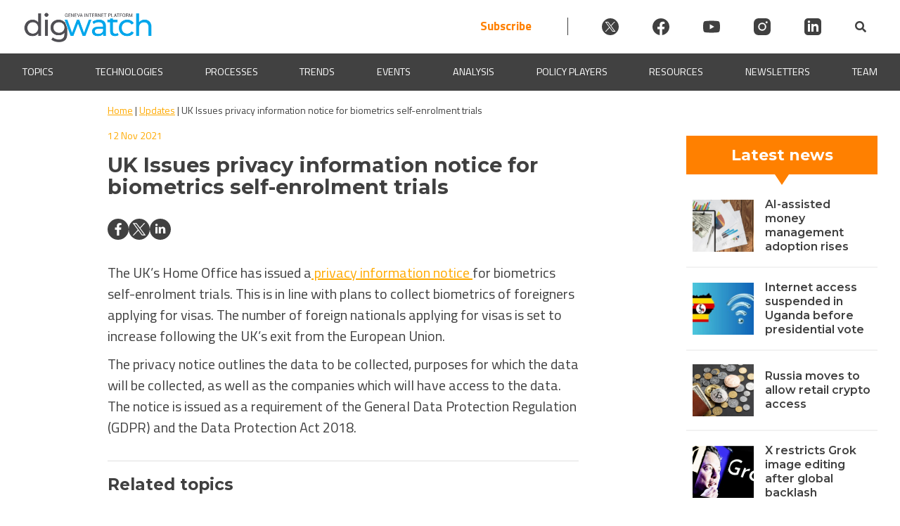

--- FILE ---
content_type: text/css; charset=utf-8
request_url: https://dig.watch/wp-content/cache/min/1/3.0/lineicons.css?ver=1766704701
body_size: 4054
content:
@font-face{font-display:swap;font-family:'LineIcons';src:url(https://cdn.lineicons.com/3.0/fonts/LineIcons.eot);src:url(https://cdn.lineicons.com/3.0/fonts/LineIcons.eot) format('embedded-opentype'),url(https://cdn.lineicons.com/3.0/fonts/LineIcons.woff2) format('woff2'),url(https://cdn.lineicons.com/3.0/fonts/LineIcons.woff) format('woff'),url(https://cdn.lineicons.com/3.0/fonts/LineIcons.ttf) format('truetype'),url(https://cdn.lineicons.com/3.0/fonts/LineIcons.svg) format('svg');font-weight:400;font-style:normal}.lni{display:inline-block;font:normal normal normal 1em/1 'LineIcons';color:inherit;flex-shrink:0;speak:none;text-transform:none;line-height:1;vertical-align:-.125em;-webkit-font-smoothing:antialiased;-moz-osx-font-smoothing:grayscale}.lni-sm{font-size:.8em}.lni-lg{font-size:1.2em}.lni-16{font-size:16px}.lni-32{font-size:32px}.lni-is-spinning{animation:lni-spin 1s infinite linear}@keyframes lni-spin{0%{transform:rotate(0deg)}100%{transform:rotate(360deg)}}.lni-rotate-90{transform:rotate(90deg)}.lni-rotate-180{transform:rotate(180deg)}.lni-rotate-270{transform:rotate(270deg)}.lni-flip-y{transform:scaleY(-1)}.lni-flip-x{transform:scaleX(-1)}.lni-500px::before{content:"\ea03"}.lni-add-files::before{content:"\ea01"}.lni-adobe::before{content:"\ea06"}.lni-agenda::before{content:"\ea02"}.lni-airbnb::before{content:"\ea07"}.lni-alarm-clock::before{content:"\ea08"}.lni-alarm::before{content:"\ea04"}.lni-amazon-original::before{content:"\ea05"}.lni-amazon-pay::before{content:"\ea09"}.lni-amazon::before{content:"\ea0a"}.lni-ambulance::before{content:"\ea0b"}.lni-amex::before{content:"\ea0c"}.lni-anchor::before{content:"\ea0d"}.lni-android-original::before{content:"\ea0e"}.lni-android::before{content:"\ea0f"}.lni-angellist::before{content:"\ea10"}.lni-angle-double-down::before{content:"\ea11"}.lni-angle-double-left::before{content:"\ea12"}.lni-angle-double-right::before{content:"\ea13"}.lni-angle-double-up::before{content:"\ea14"}.lni-angular::before{content:"\ea15"}.lni-apartment::before{content:"\ea16"}.lni-app-store::before{content:"\ea17"}.lni-apple-music::before{content:"\ea18"}.lni-apple-pay::before{content:"\ea19"}.lni-apple::before{content:"\ea1a"}.lni-archive::before{content:"\ea1f"}.lni-arrow-down-circle::before{content:"\ea1b"}.lni-arrow-down::before{content:"\ea1c"}.lni-arrow-left-circle::before{content:"\ea1d"}.lni-arrow-left::before{content:"\ea1e"}.lni-arrow-right-circle::before{content:"\ea20"}.lni-arrow-right::before{content:"\ea21"}.lni-arrow-top-left::before{content:"\ea22"}.lni-arrow-top-right::before{content:"\ea23"}.lni-arrow-up-circle::before{content:"\ea24"}.lni-arrow-up::before{content:"\ea25"}.lni-arrows-horizontal::before{content:"\ea26"}.lni-arrows-vertical::before{content:"\ea27"}.lni-atlassian::before{content:"\ea28"}.lni-aws::before{content:"\ea29"}.lni-azure::before{content:"\ea2a"}.lni-backward::before{content:"\ea2b"}.lni-baloon::before{content:"\ea2c"}.lni-ban::before{content:"\ea2d"}.lni-bar-chart::before{content:"\ea2e"}.lni-basketball::before{content:"\ea2f"}.lni-behance-original::before{content:"\ea30"}.lni-behance::before{content:"\ea31"}.lni-bi-cycle::before{content:"\ea32"}.lni-bitbucket::before{content:"\ea33"}.lni-bitcoin::before{content:"\ea34"}.lni-blackboard::before{content:"\ea35"}.lni-blogger::before{content:"\ea36"}.lni-bluetooth-original::before{content:"\ea37"}.lni-bluetooth::before{content:"\ea38"}.lni-bold::before{content:"\ea39"}.lni-bolt-alt::before{content:"\ea3a"}.lni-bolt::before{content:"\ea40"}.lni-book::before{content:"\ea3b"}.lni-bookmark-alt::before{content:"\ea3c"}.lni-bookmark::before{content:"\ea3d"}.lni-bootstrap::before{content:"\ea3e"}.lni-bricks::before{content:"\ea3f"}.lni-bridge::before{content:"\ea41"}.lni-briefcase::before{content:"\ea42"}.lni-brush-alt::before{content:"\ea43"}.lni-brush::before{content:"\ea44"}.lni-btc::before{content:"\ea45"}.lni-bubble::before{content:"\ea46"}.lni-bug::before{content:"\ea47"}.lni-bulb::before{content:"\ea48"}.lni-bullhorn::before{content:"\ea49"}.lni-burger::before{content:"\ea4a"}.lni-bus::before{content:"\ea4b"}.lni-cake::before{content:"\ea4c"}.lni-calculator::before{content:"\ea4d"}.lni-calendar::before{content:"\ea4e"}.lni-camera::before{content:"\ea4f"}.lni-candy-cane::before{content:"\ea50"}.lni-candy::before{content:"\ea51"}.lni-capsule::before{content:"\ea52"}.lni-car-alt::before{content:"\ea53"}.lni-car::before{content:"\ea54"}.lni-caravan::before{content:"\ea55"}.lni-cart-full::before{content:"\ea56"}.lni-cart::before{content:"\ea57"}.lni-certificate::before{content:"\ea58"}.lni-check-box::before{content:"\ea59"}.lni-checkmark-circle::before{content:"\ea5a"}.lni-checkmark::before{content:"\ea5b"}.lni-chef-hat::before{content:"\ea5c"}.lni-chevron-down-circle::before{content:"\ea5d"}.lni-chevron-down::before{content:"\ea5e"}.lni-chevron-left-circle::before{content:"\ea5f"}.lni-chevron-left::before{content:"\ea60"}.lni-chevron-right-circle::before{content:"\ea61"}.lni-chevron-right::before{content:"\ea62"}.lni-chevron-up-circle::before{content:"\ea63"}.lni-chevron-up::before{content:"\ea64"}.lni-chrome::before{content:"\ea65"}.lni-chromecast::before{content:"\ea66"}.lni-circle-minus::before{content:"\ea67"}.lni-circle-plus::before{content:"\ea68"}.lni-clipboard::before{content:"\ea69"}.lni-close::before{content:"\ea6a"}.lni-cloud-check::before{content:"\ea6b"}.lni-cloud-download::before{content:"\ea6c"}.lni-cloud-network::before{content:"\ea6d"}.lni-cloud-sync::before{content:"\ea6e"}.lni-cloud-upload::before{content:"\ea6f"}.lni-cloud::before{content:"\ea70"}.lni-cloudflare::before{content:"\ea71"}.lni-cloudy-sun::before{content:"\ea72"}.lni-code-alt::before{content:"\ea73"}.lni-code::before{content:"\ea74"}.lni-codepen::before{content:"\ea75"}.lni-coffee-cup::before{content:"\ea76"}.lni-cog::before{content:"\ea77"}.lni-cogs::before{content:"\ea78"}.lni-coin::before{content:"\ea79"}.lni-comments-alt::before{content:"\ea7a"}.lni-comments-reply::before{content:"\ea7b"}.lni-comments::before{content:"\ea7c"}.lni-compass::before{content:"\ea7d"}.lni-connectdevelop::before{content:"\ea7e"}.lni-construction-hammer::before{content:"\ea7f"}.lni-construction::before{content:"\ea80"}.lni-consulting::before{content:"\ea81"}.lni-control-panel::before{content:"\ea82"}.lni-cool::before{content:"\ea83"}.lni-cpanel::before{content:"\ea84"}.lni-creative-commons::before{content:"\ea85"}.lni-credit-cards::before{content:"\ea86"}.lni-crop::before{content:"\ea87"}.lni-cross-circle::before{content:"\ea88"}.lni-crown::before{content:"\ea89"}.lni-css3::before{content:"\ea8a"}.lni-cup::before{content:"\ea8b"}.lni-customer::before{content:"\ea8c"}.lni-cut::before{content:"\ea8d"}.lni-dashboard::before{content:"\ea8e"}.lni-database::before{content:"\ea8f"}.lni-delivery::before{content:"\ea90"}.lni-dev::before{content:"\ea91"}.lni-diamond-alt::before{content:"\ea92"}.lni-diamond::before{content:"\ea93"}.lni-digitalocean::before{content:"\ea94"}.lni-diners-club::before{content:"\ea95"}.lni-dinner::before{content:"\ea96"}.lni-direction-alt::before{content:"\ea97"}.lni-direction-ltr::before{content:"\ea98"}.lni-direction-rtl::before{content:"\ea99"}.lni-direction::before{content:"\ea9a"}.lni-discord::before{content:"\ea9b"}.lni-discover::before{content:"\ea9c"}.lni-display-alt::before{content:"\ea9d"}.lni-display::before{content:"\ea9e"}.lni-docker::before{content:"\ea9f"}.lni-dollar::before{content:"\eaa0"}.lni-domain::before{content:"\eaa1"}.lni-download::before{content:"\eaa2"}.lni-dribbble::before{content:"\eaa3"}.lni-drop::before{content:"\eaa4"}.lni-dropbox-original::before{content:"\eaa5"}.lni-dropbox::before{content:"\eaa6"}.lni-drupal-original::before{content:"\eaa7"}.lni-drupal::before{content:"\eaa8"}.lni-dumbbell::before{content:"\eaa9"}.lni-edge::before{content:"\eaaa"}.lni-empty-file::before{content:"\eaab"}.lni-enter::before{content:"\eaac"}.lni-envato::before{content:"\eaad"}.lni-envelope::before{content:"\eaae"}.lni-eraser::before{content:"\eaaf"}.lni-euro::before{content:"\eab0"}.lni-exit-down::before{content:"\eab1"}.lni-exit-up::before{content:"\eab2"}.lni-exit::before{content:"\eab3"}.lni-eye::before{content:"\eab4"}.lni-facebook-filled::before{content:"\eab5"}.lni-facebook-messenger::before{content:"\eab6"}.lni-facebook-original::before{content:"\eab7"}.lni-facebook-oval::before{content:"\eab8"}.lni-facebook::before{content:"\eab9"}.lni-figma::before{content:"\eaba"}.lni-files::before{content:"\eabb"}.lni-firefox-original::before{content:"\eabc"}.lni-firefox::before{content:"\eabd"}.lni-fireworks::before{content:"\eabe"}.lni-first-aid::before{content:"\eabf"}.lni-flag-alt::before{content:"\eac0"}.lni-flag::before{content:"\eac1"}.lni-flags::before{content:"\eac2"}.lni-flickr::before{content:"\eac3"}.lni-flower::before{content:"\eac4"}.lni-folder::before{content:"\eac5"}.lni-forward::before{content:"\eac6"}.lni-frame-expand::before{content:"\eac7"}.lni-fresh-juice::before{content:"\eac8"}.lni-friendly::before{content:"\eac9"}.lni-full-screen::before{content:"\eaca"}.lni-funnel::before{content:"\eacb"}.lni-gallery::before{content:"\eacc"}.lni-game::before{content:"\eacd"}.lni-gatsby::before{content:"\eace"}.lni-gift::before{content:"\eacf"}.lni-git::before{content:"\ead0"}.lni-github-original::before{content:"\ead1"}.lni-github::before{content:"\ead2"}.lni-goodreads::before{content:"\ead3"}.lni-google-drive::before{content:"\ead4"}.lni-google-pay::before{content:"\ead5"}.lni-google-wallet::before{content:"\ead6"}.lni-google::before{content:"\ead7"}.lni-graduation::before{content:"\ead8"}.lni-graph::before{content:"\ead9"}.lni-grid-alt::before{content:"\eada"}.lni-grid::before{content:"\eadb"}.lni-grow::before{content:"\eadc"}.lni-hacker-news::before{content:"\eadd"}.lni-hammer::before{content:"\eade"}.lni-hand::before{content:"\eadf"}.lni-handshake::before{content:"\eae0"}.lni-happy::before{content:"\eae1"}.lni-harddrive::before{content:"\eae2"}.lni-headphone-alt::before{content:"\eae3"}.lni-headphone::before{content:"\eae4"}.lni-heart-filled::before{content:"\eae5"}.lni-heart-monitor::before{content:"\eae6"}.lni-heart::before{content:"\eae7"}.lni-helicopter::before{content:"\eae8"}.lni-helmet::before{content:"\eae9"}.lni-help::before{content:"\eaea"}.lni-highlight-alt::before{content:"\eaeb"}.lni-highlight::before{content:"\eaec"}.lni-home::before{content:"\eaed"}.lni-hospital::before{content:"\eaee"}.lni-hourglass::before{content:"\eaef"}.lni-html5::before{content:"\eaf0"}.lni-image::before{content:"\eaf1"}.lni-imdb::before{content:"\eaf2"}.lni-inbox::before{content:"\eaf3"}.lni-indent-decrease::before{content:"\eaf4"}.lni-indent-increase::before{content:"\eaf5"}.lni-infinite::before{content:"\eaf6"}.lni-information::before{content:"\eaf7"}.lni-instagram-filled::before{content:"\eaf8"}.lni-instagram-original::before{content:"\eaf9"}.lni-instagram::before{content:"\eafa"}.lni-invention::before{content:"\eafb"}.lni-invest-monitor::before{content:"\eafc"}.lni-investment::before{content:"\eafd"}.lni-island::before{content:"\eafe"}.lni-italic::before{content:"\eaff"}.lni-java::before{content:"\eb00"}.lni-javascript::before{content:"\eb01"}.lni-jcb::before{content:"\eb02"}.lni-joomla-original::before{content:"\eb03"}.lni-joomla::before{content:"\eb04"}.lni-jsfiddle::before{content:"\eb05"}.lni-juice::before{content:"\eb06"}.lni-key::before{content:"\eb07"}.lni-keyboard::before{content:"\eb08"}.lni-keyword-research::before{content:"\eb09"}.lni-laptop-phone::before{content:"\eb0a"}.lni-laptop::before{content:"\eb0b"}.lni-laravel::before{content:"\eb0c"}.lni-layers::before{content:"\eb0d"}.lni-layout::before{content:"\eb0e"}.lni-leaf::before{content:"\eb0f"}.lni-library::before{content:"\eb10"}.lni-license::before{content:"\eb11"}.lni-lifering::before{content:"\eb12"}.lni-line-dashed::before{content:"\eb13"}.lni-line-dotted::before{content:"\eb14"}.lni-line-double::before{content:"\eb15"}.lni-line-spacing::before{content:"\eb16"}.lni-line::before{content:"\eb17"}.lni-lineicons-alt::before{content:"\eb18"}.lni-lineicons::before{content:"\eb19"}.lni-link::before{content:"\eb1a"}.lni-linkedin-original::before{content:"\eb1b"}.lni-linkedin::before{content:"\eb1c"}.lni-list::before{content:"\eb1d"}.lni-lock-alt::before{content:"\eb1e"}.lni-lock::before{content:"\eb1f"}.lni-magento::before{content:"\eb20"}.lni-magnet::before{content:"\eb21"}.lni-magnifier::before{content:"\eb22"}.lni-mailchimp::before{content:"\eb23"}.lni-map-marker::before{content:"\eb24"}.lni-map::before{content:"\eb25"}.lni-markdown::before{content:"\eb26"}.lni-mashroom::before{content:"\eb27"}.lni-mastercard::before{content:"\eb28"}.lni-medium::before{content:"\eb29"}.lni-menu::before{content:"\eb2a"}.lni-mic::before{content:"\eb2b"}.lni-microphone::before{content:"\eb2c"}.lni-microscope::before{content:"\eb2d"}.lni-microsoft-edge::before{content:"\eb2e"}.lni-microsoft::before{content:"\eb2f"}.lni-minus::before{content:"\eb30"}.lni-mobile::before{content:"\eb31"}.lni-money-location::before{content:"\eb32"}.lni-money-protection::before{content:"\eb33"}.lni-more-alt::before{content:"\eb34"}.lni-more::before{content:"\eb35"}.lni-mouse::before{content:"\eb36"}.lni-move::before{content:"\eb37"}.lni-music::before{content:"\eb38"}.lni-netlify::before{content:"\eb39"}.lni-network::before{content:"\eb3a"}.lni-night::before{content:"\eb3b"}.lni-nodejs-alt::before{content:"\eb3c"}.lni-nodejs::before{content:"\eb3d"}.lni-notepad::before{content:"\eb3e"}.lni-npm::before{content:"\eb3f"}.lni-offer::before{content:"\eb40"}.lni-opera::before{content:"\eb41"}.lni-package::before{content:"\eb42"}.lni-page-break::before{content:"\eb43"}.lni-pagination::before{content:"\eb44"}.lni-paint-bucket::before{content:"\eb45"}.lni-paint-roller::before{content:"\eb46"}.lni-pallet::before{content:"\eb47"}.lni-paperclip::before{content:"\eb48"}.lni-patreon::before{content:"\eb49"}.lni-pause::before{content:"\eb4a"}.lni-paypal-original::before{content:"\eb4b"}.lni-paypal::before{content:"\eb4c"}.lni-pencil-alt::before{content:"\eb4d"}.lni-pencil::before{content:"\eb4e"}.lni-phone-set::before{content:"\eb4f"}.lni-phone::before{content:"\eb50"}.lni-php::before{content:"\eb51"}.lni-pie-chart::before{content:"\eb52"}.lni-pilcrow::before{content:"\eb53"}.lni-pin::before{content:"\eb54"}.lni-pinterest::before{content:"\eb55"}.lni-pizza::before{content:"\eb56"}.lni-plane::before{content:"\eb57"}.lni-play-store::before{content:"\eb58"}.lni-play::before{content:"\eb59"}.lni-playstation::before{content:"\eb5a"}.lni-plug::before{content:"\eb5b"}.lni-plus::before{content:"\eb5c"}.lni-pointer-down::before{content:"\eb5d"}.lni-pointer-left::before{content:"\eb5e"}.lni-pointer-right::before{content:"\eb5f"}.lni-pointer-top::before{content:"\eb60"}.lni-pointer::before{content:"\eb61"}.lni-popup::before{content:"\eb62"}.lni-postcard::before{content:"\eb63"}.lni-pound::before{content:"\eb64"}.lni-power-switch::before{content:"\eb65"}.lni-printer::before{content:"\eb66"}.lni-producthunt::before{content:"\eb67"}.lni-protection::before{content:"\eb68"}.lni-pulse::before{content:"\eb69"}.lni-pyramids::before{content:"\eb6a"}.lni-python::before{content:"\eb6b"}.lni-question-circle::before{content:"\eb6c"}.lni-quora::before{content:"\eb6d"}.lni-quotation::before{content:"\eb6e"}.lni-radio-button::before{content:"\eb6f"}.lni-rain::before{content:"\eb70"}.lni-react::before{content:"\eb73"}.lni-reddit::before{content:"\eb71"}.lni-reload::before{content:"\eb72"}.lni-remove-file::before{content:"\eb74"}.lni-reply::before{content:"\eb75"}.lni-restaurant::before{content:"\eb76"}.lni-revenue::before{content:"\eb77"}.lni-road::before{content:"\eb78"}.lni-rocket::before{content:"\eb79"}.lni-rss-feed::before{content:"\eb7a"}.lni-ruler-alt::before{content:"\eb7b"}.lni-ruler-pencil::before{content:"\eb7c"}.lni-ruler::before{content:"\eb7d"}.lni-rupee::before{content:"\eb7e"}.lni-sad::before{content:"\eb7f"}.lni-save::before{content:"\eb80"}.lni-school-bench-alt::before{content:"\eb81"}.lni-school-bench::before{content:"\eb82"}.lni-scooter::before{content:"\eb83"}.lni-scroll-down::before{content:"\eb84"}.lni-search-alt::before{content:"\eb85"}.lni-search::before{content:"\eb86"}.lni-select::before{content:"\eb87"}.lni-seo::before{content:"\eb88"}.lni-service::before{content:"\eb89"}.lni-share-alt-1::before{content:"\eb8a"}.lni-share-alt::before{content:"\eb8b"}.lni-share::before{content:"\eb8c"}.lni-shield::before{content:"\eb8d"}.lni-shift-left::before{content:"\eb8e"}.lni-shift-right::before{content:"\eb8f"}.lni-ship::before{content:"\eb90"}.lni-shopify::before{content:"\eb91"}.lni-shopping-basket::before{content:"\eb92"}.lni-shortcode::before{content:"\eb93"}.lni-shovel::before{content:"\eb94"}.lni-shuffle::before{content:"\eb95"}.lni-signal::before{content:"\eb96"}.lni-sketch::before{content:"\eb97"}.lni-skipping-rope::before{content:"\eb98"}.lni-skype::before{content:"\eb99"}.lni-slack-line::before{content:"\eb9a"}.lni-slack::before{content:"\eb9b"}.lni-slice::before{content:"\eb9c"}.lni-slideshare::before{content:"\eb9d"}.lni-slim::before{content:"\eb9e"}.lni-smile::before{content:"\eb9f"}.lni-snapchat::before{content:"\eba0"}.lni-sort-alpha-asc::before{content:"\eba1"}.lni-sort-amount-asc::before{content:"\eba2"}.lni-sort-amount-dsc::before{content:"\eba3"}.lni-soundcloud-original::before{content:"\eba4"}.lni-soundcloud::before{content:"\eba5"}.lni-speechless::before{content:"\eba6"}.lni-spellcheck::before{content:"\eba7"}.lni-spinner-arrow::before{content:"\eba8"}.lni-spinner-solid::before{content:"\eba9"}.lni-spinner::before{content:"\ebaa"}.lni-spotify-original::before{content:"\ebab"}.lni-spotify::before{content:"\ebac"}.lni-spray::before{content:"\ebad"}.lni-sprout::before{content:"\ebae"}.lni-squarespace::before{content:"\ebaf"}.lni-stackoverflow::before{content:"\ebb0"}.lni-stamp::before{content:"\ebb1"}.lni-star-empty::before{content:"\ebb2"}.lni-star-filled::before{content:"\ebb3"}.lni-star-half::before{content:"\ebb4"}.lni-star::before{content:"\ebb5"}.lni-stats-down::before{content:"\ebb6"}.lni-stats-up::before{content:"\ebb7"}.lni-steam::before{content:"\ebb8"}.lni-sthethoscope::before{content:"\ebb9"}.lni-stop::before{content:"\ebba"}.lni-strikethrough::before{content:"\ebbb"}.lni-stripe::before{content:"\ebbc"}.lni-stumbleupon::before{content:"\ebbd"}.lni-sun::before{content:"\ebbe"}.lni-support::before{content:"\ebbf"}.lni-surf-board::before{content:"\ebc0"}.lni-suspect::before{content:"\ebc1"}.lni-swift::before{content:"\ebc2"}.lni-syringe::before{content:"\ebc3"}.lni-tab::before{content:"\ebc4"}.lni-tag::before{content:"\ebc5"}.lni-target-customer::before{content:"\ebc6"}.lni-target-revenue::before{content:"\ebc7"}.lni-target::before{content:"\ebc8"}.lni-taxi::before{content:"\ebc9"}.lni-teabag::before{content:"\ebca"}.lni-telegram-original::before{content:"\ebcb"}.lni-telegram::before{content:"\ebcc"}.lni-text-align-center::before{content:"\ebcd"}.lni-text-align-justify::before{content:"\ebce"}.lni-text-align-left::before{content:"\ebcf"}.lni-text-align-right::before{content:"\ebd0"}.lni-text-format-remove::before{content:"\ebd4"}.lni-text-format::before{content:"\ebd1"}.lni-thought::before{content:"\ebd2"}.lni-thumbs-down::before{content:"\ebd3"}.lni-thumbs-up::before{content:"\ebd5"}.lni-thunder-alt::before{content:"\ebd6"}.lni-thunder::before{content:"\ebd7"}.lni-ticket-alt::before{content:"\ebd8"}.lni-ticket::before{content:"\ebd9"}.lni-tiktok::before{content:"\ebda"}.lni-timer::before{content:"\ebdb"}.lni-tounge::before{content:"\ebdc"}.lni-train-alt::before{content:"\ebdd"}.lni-train::before{content:"\ebde"}.lni-trash-can::before{content:"\ebdf"}.lni-travel::before{content:"\ebe0"}.lni-tree::before{content:"\ebe1"}.lni-trees::before{content:"\ebe2"}.lni-trello::before{content:"\ebe3"}.lni-trowel::before{content:"\ebe4"}.lni-tshirt::before{content:"\ebe5"}.lni-tumblr::before{content:"\ebe6"}.lni-twitch::before{content:"\ebe7"}.lni-twitter-filled::before{content:"\ebe8"}.lni-twitter-original::before{content:"\ebe9"}.lni-twitter::before{content:"\ebea"}.lni-ubuntu::before{content:"\ebeb"}.lni-underline::before{content:"\ebec"}.lni-unlink::before{content:"\ebed"}.lni-unlock::before{content:"\ebee"}.lni-unsplash::before{content:"\ebef"}.lni-upload::before{content:"\ebf0"}.lni-user::before{content:"\ebf1"}.lni-users::before{content:"\ebf6"}.lni-ux::before{content:"\ebf2"}.lni-vector::before{content:"\ebf3"}.lni-video::before{content:"\ebf4"}.lni-vimeo::before{content:"\ebf5"}.lni-visa::before{content:"\ebf7"}.lni-vk::before{content:"\ebf8"}.lni-volume-high::before{content:"\ebf9"}.lni-volume-low::before{content:"\ebfa"}.lni-volume-medium::before{content:"\ebfb"}.lni-volume-mute::before{content:"\ebfc"}.lni-volume::before{content:"\ebfd"}.lni-wallet::before{content:"\ebfe"}.lni-warning::before{content:"\ebff"}.lni-website-alt::before{content:"\ec00"}.lni-website::before{content:"\ec01"}.lni-wechat::before{content:"\ec02"}.lni-weight::before{content:"\ec03"}.lni-whatsapp::before{content:"\ec04"}.lni-wheelbarrow::before{content:"\ec05"}.lni-wheelchair::before{content:"\ec06"}.lni-windows::before{content:"\ec07"}.lni-wordpress-filled::before{content:"\ec08"}.lni-wordpress::before{content:"\ec09"}.lni-world-alt::before{content:"\ec0a"}.lni-world::before{content:"\ec0c"}.lni-write::before{content:"\ec0b"}.lni-xbox::before{content:"\ec0d"}.lni-yahoo::before{content:"\ec0e"}.lni-ycombinator::before{content:"\ec0f"}.lni-yen::before{content:"\ec10"}.lni-youtube::before{content:"\ec13"}.lni-zip::before{content:"\ec11"}.lni-zoom-in::before{content:"\ec12"}.lni-zoom-out::before{content:"\ec14"}